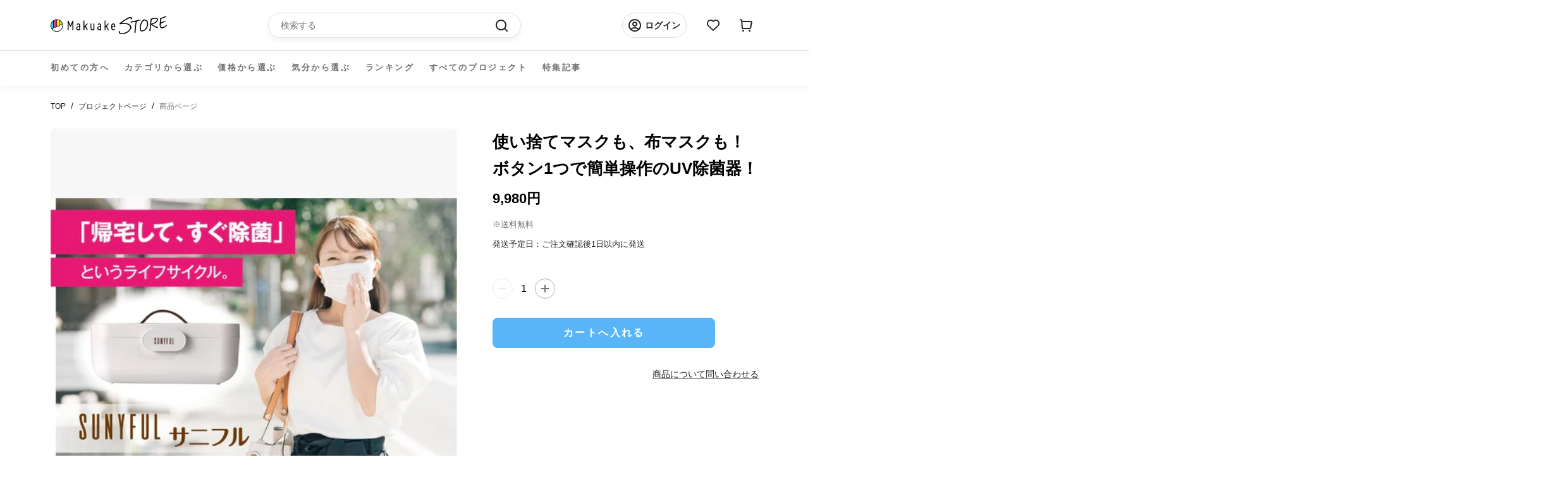

--- FILE ---
content_type: application/javascript; charset=utf-8
request_url: https://searchanise-ef84.kxcdn.com/preload_data.7s4D3Y9Q5k.js
body_size: 16965
content:
window.Searchanise.preloadedSuggestions=['バッグ ショルダー','長財布　最小','キャンプ　アウトドア','長財布　コンパクト','モバイル バッテリー','電動　自転車','レザー　ジャケット','財布　皮','コンパクト 財布','財布　薄い','リュック　ビジネス','財布　最小','ブラ 下着','財布 小さい','バイク 自転車','車 グッズ','ボディ　バッグ','サングラス　偏光','車 コーティング','ライト　led','スマホ　財布','ショルダー　バッグ','カバン　バッグ','傘 折りたたみ','コーティング 車','車　洗車','マスク　日本製','財布 小さい 長財布','アウトドア　火','時計　日本製','キーケース　財布','ガジェット　pc','旅行　バッグ','レザー　バッグ','tidy　財布','収納　ケース','ストラップ　スマホ','ワイヤレス イヤホン','小さい 財布','電動　バイク','テント アウトドア','リュック　防水','シャンプー　トリートメント','スマート　時計','ファッション　衣類','ビジネス　バック','薄　財布','ストレッチ　パンツ','スマホ　充電','ペット　犬','空気入れ　電動','スマホ ポーチ','ライト　アウトドア','エアロゲル　ジャケット','バッグ　ビジネス','スマホ　ケース','マットレス シングル','左利き　財布','apple watch','ノート pc','バッグ リュック','ミニマリスト　財布','ミニ　財布','乾燥機 小型','フライパン　鉄','スーツケース　v','ショルダー　軽量','ブランケット アウトドア','アウトドア 焚き火','リュック　ショルダー','キャリー　バッグ','革　ジャケット','腕時計 機械','寝袋 シュラフ','薄い　財布','サコッシュ　バッグ','ショルダーバッグ　革','キーボード bluetooth','イヤホン　bluetooth','充電 ケーブル','シャワー　ナノバブル','サイフ　スリム','折りたたみ 自転車','コーヒー　急須','ネックレス 磁器','長財布 薄い','ウエスト バッグ','包丁　研ぎ','時計　機械式','日傘　折り畳み','iphone 充電器','カバン　革','革 バッグ','ウォレット　コンパクト','ドライブレコーダー　バイク','アウトドア バック','led ライト','メンズ ファッション','デニム　日本製','靴　ビジネス','アクセサリー　ファッション','財布　コンパクト','テーブル キャンプ','ジャケット　撥水','ゴルフ　距離','タオル　吸水','ペット　バッグ','おりたたみ 傘','style artist','ハンガー　５秒','帽子　キャップ','特定小型 原付','さいふ　鍵','財布　カード','洗車　車','保冷 バッグ','チタン　箸','真空 保存','充電　バッテリー','携帯　ホルダー','ナイフ　日本製','本革　バッグ','usb-c ケーブル','ワイヤレス　充電','so モバイルバッテリー','コンパクト　長財布','スマートウォッチ　カメラ','モニター　ディスプレイ','磁気　ネックレス','高圧　洗車','折り畳み　傘','二つ折り 財布','白 tシャツ','ベルト　調整','空気清浄機 小型','ゴルフ　パター','pc ケース','カード　ミニマリスト','ヒツジのいらない枕　至極','マスク フィルター','アウトドア　キャンプ','モバイルバッテリー　電池','折りたたみ傘 自動','靴　アウトドア','タブレット　スタンド','コインケース　小さい','椅子 チェア','アンベル　傘','下着　男性','エコバッグ　伸縮','折りたたみ ベッド','腰　サポート','ファッション レディース','財布 小銭','カップ麺クッカー mamoru-men','ナノバブル　アダプタ','充電ケーブル マグネット','ポケット バッグ','枕　日本製','il modo','シャワーヘッド　ナノバブル','キャンプ 火','ライト　灯','魔法瓶　ブランケット','クッション 車','モモンガ　寝袋','真空　容器','カード　小銭　札','クーラーボックス　冷蔵','ランタン　led','バックパック　整理','財布　二つ折り','ビジネス　リュック','ジュエリー リング','アルコール ストーブ','防寒 手袋','ガジェット　ポーチ','カシミヤ ネックウォーマー','防水　シューズ','ハンディ　ファン','ストーブ　キャンプ','キッチン　家電','パソコン　スタンド','uv カット','キーホルダー フック','ガラス コーティング','洗濯機　小型','マグネット ケーブル','鉄　フライパン','レインコート　自転車','バイク　グッズ','e bike','メンズ パンツ　下着','トートバッグ　革','足 サポーター','バイク　ドライブレコーダー','サングラス　眼鏡','着る　バッグ','キャップ　帽子','充電器　モバイル','バッテリー 車','foot almond','スマホ スタンド','iphone ケース','ナノバブル 洗濯','高圧洗浄　電源不要','サウナ ととのう','米　保管','pc モニター','アウトドア キャンプ　チェア','テント　車','サンシェード 車','カードケース　キーケース','ケーブル　マグネット','ゴルフ　クラブ','ノートパソコン　スタンド','サングラス　偏光　調光','革　財布','晴雨兼用　傘','電動 コーヒー','まくら　無重力','ポーチ　ケーブル','バック　革','il modo air','3d プリンター','ドライバー　電動','財布　鍵','スマホホルダー　車','antou ボールペン','インソール　スポーツ','usb ケーブル','シャワーヘッド用 スーパーナノバブルアダプター','靴　ひも','makuake store','ヘルメット　自転車','クッション　椅子','the book','apple watchバンド','il mode','名刺入れ　薄い','パソコン　バッグ','自転車　ライト','nmn サプリ','quick pack','焚き火台　軽量','スマホ ホルダー','洗濯　干す','サコッシュ 財布','スマホ　リング','偏光 調光 サングラス','pc　バッグ','チタン ボトル','旅行　便利','カメラ　ケース','スマホ　ショルダー','コーヒー 電動','掃除機　ロボット','smart grip','トラベル　バッグ','ベルト　腰','トレーニング 足','タンブラー　炭酸','冬 あったか','ふとん　乾燥機','靴下　5本指','最小　長財布','防犯　カメラ','サイフ スリムウォレット','真空保存　容器お米','扇風機　コンパクト','財布　本革','fire beast','スニーカー　ホワイト','シート 車','バック　収納','傘　自動開閉','折りたたみ傘　軽量','ポータブル　電源','パンツ　メンズ','カバン　防水','骨伝導 ワイヤレスイヤホン','枕　首','ネックレス　シルバー','食器 洗','爪切り　足','バッグ ショルダーバッグ','アップルポット ミニ土鍋','財布　ミニ','生ゴミ 処理','財布　革','小型長財布 クラッチーノ','時計　女性','携帯　ストラップ　','バッグ　トート','財布 がま口','コート　メンズ','小銭入れ　レザー','ダイエット　運動','長財布　大容量','旅行　収納','革 カード','キーケース　ウォレット','スマホ ストラップ','防水 バッグ','マウス bluetooth','me wallet','ナイフ キャンプ','キーホルダー　革','マイクロバブル　洗濯','トートバッグ　帆布','文具　ペン','空気清浄機 携帯','コードレス クリーナー','インテリア　収納','リング　ネックレス','ロボット　掃除機','スピーカー バッテリー','cofo chair','撥水　スプレー','電動自転車 本体','鍋　日本製','本革　財布','防寒　ウェア','電動キックボード　免許不要','スニーカー　メンズ','姿勢 クッション','ブラックフォーマル 服','超ロング トイレットペーパー6倍巻き','led ランタン','ケーブル　usb','フロス　ハンドル','キーケース　小さい','ペット 猫','財布　ミニマリスト','さっと　財布','折りたたみ傘　大きめ','アイ　マスク','電動アシスト　自転車','財布　薄い　レザー','シューズ　防水','収納 圧縮','ノート カバー','冷蔵庫　コンパクト','収納　ボックス','ガジェット　バッグ','下着 パンツ','ツール ペン','リング　スマホ','usb　マグネット','食器 日本製','ボディバッグ 日本','バッグ 3way','おろし金 突起','アイロン　スチーム','寝具　日本製','ボールペン　芯','土鍋　炊飯','保冷剤　ステンレス','手袋 バイク','シャツ　黒','シューズ　メンズ','ロールシュライファー2 クルーズ','スマホ　カメラ','サーキュレーター　キャンプ','トートバッグ　軽量','自転車 サドル','スタンド　タブレット','真空保存　容器','圧縮 旅行','ボイスレコーダー ペン','cdプレーヤー bluetooth5','ipad ケース','デニム　パンツ','毛布 ブランケット','扇風機 コードレス','switch bot','nmn15000 x 1袋','空気入れ　電動　自転車','コット　アウトドア','ジャケット　ビジネス','革 サイフ','マットレス　セミダブル','革ジャン　馬','キャンプ　テーブル','ビジネス　トート','パスケース キーケース','バッグ　旅行','ソファ　ベッド','着物　和装','着圧　ソックス','サポーター 足','電気　ヒーター','genki dock','シリコン　保存','ミニマル　財布','アウトドア チェア','フォーマル 服','アップルウォッチ バンド','ディッシュ型 焚き火台','インナー　メンズ','箸　チタン','水筒　チタン','ガジェット　スマホ','焙煎 コーヒー','洗濯機　ウルトラファインバブル','モバイル バッテリー　軽量','防水　ジャケット','懐中 電灯','ミニ財布 薄','軽量 コンパクト','小型 乾燥機','チョコレート　明治','ファン　ポータブル','卓上 レンジフード','yo yo','三つ折り 財布','normal life フェイクソックス','マッサージ 足','着る　毛布','iphone 充電','財布　スリム','折り畳み傘　逆','スマートフォン　リング','帽子　ハット','ヒーター　ジャケット','アウトドア　テーブル','エアロゲル　布団','magsafe 充電器','自転車　鍵','スマホケース　本革','switch用 多機能ドック','長財布 小さい','ショルダー　スマホ','食品　肉','リュック　2段','新進工房　バッグ','冷感　ブランケット','万年筆　本体','運動　室内','米　保存','ステンレス　アウトドア','極小　財布','長財布 革','ペンケース　革','cd bluetooth','圧縮　袋','ファインバブル　洗濯機','air seat','着る 多機能','トランスモティーフ　リング','ベッド　コンパクト','栃木レザー　財布','兼子　ストレッチ','アウトドア　キャンプ　テーブル','掃除機　水','猫 自動','株式会社 太陽','撥水　車','最小　財布','アロマディフューザー　車','ハンドル カバー','サッと取り出しクシャッとしまう エコバッグ pebble','スマートフォン ポーチ','鹿　革','カードケース　大容量','キャンプ　アウトドア　火','携帯 充電','椅子　アウトドア','防災　リュック','スリング バッグ','家電 多機能','air tag','ドライブレコーダー 自転車','電動　自転車電動バイク','ゴルフ　距離計','財布　カード大容量','インテリア　時計','ipad mini','小銭 仕分け','パール　ネックレス','軽量　リュック','財布 長財布','tシャツ　長袖','カメラ　アクセサリー','イス　軽量','スマホポーチ travine','the emo','マイクロ　バブル','ほうじ茶 和紅茶30g賞味期限','枕　ヒツジ','クムコ 8重織ガーゼ ネックウォーマー（ボタン付き','健康　足','アクセサリー　宝石','撥水　シャツ','高圧洗浄　バケツ','トートバッグ　容量','照明　led','cdプレーヤー bluetooth','タイヤ　チェーン','寝袋　防災','防水 スニーカー','時計　ベルト','自動開閉 傘','アウトドア 水','アクセサリー　リング','工具　セット','イヤホン　#骨伝導','actio手帳 デジナーレ','除菌　歯ブラシ','調理 容器','包丁　セラミック','バッグ 大容量','クラウドファンディング makuake','ポータブル電源 リン酸','鉄 鍋','軽量　バッグ　','マット キャンプ','蓄光 キーホルダー','洗車　洗剤','保冷　保温','鍋　アウトドア','プラス ポケット','目　温め','手ぶら　ジャケット','日本製　バッグ','キャリーワゴン　電動','1人 テント','バッテリー スマホ','電熱 ベスト','ソーラー　ライト','膝 サポーター','老眼鏡　栞','mix パンツ','ストレッチ　足','鞄　レザー','l字ファスナー　財布','本革　日本製','熊野筆 ボディブラシ','ドリンクホルダー　車','il modo zip','バブル　洗濯','ドライヤー　スタンド','ルフト ジャンプスターター','皮革　バッグ','キッチン　レンジ','ジュエリー　ピアス','財布　バッグ','トラベル リュックサック','晴雨兼用 折りたたみ傘','鍵　財布','包丁　砥ぐ','炊飯器 電子レンジ','薪ストーブ　テント','帽子　遮熱','cosmo down','moft z','ca do','ガーゼケット シングル　','カラビナ ポーチ','車載　ホルダー','仔犬印 給食缶ミニ','ブランケット　加重','star wars','アクセサリー　ネックレス','シルク　ファッション','オフィス　椅子','クロコダイル 財布','coswheel mirai','電熱 ブランケット','3way バッグ','文字起こし機能 を搭載した','パジャマル 上下セット','ジャケット　レザー','ペーパー　ホルダー','魔法瓶ブランケット lugh','レンジ ご飯','ドラゴンホース　タープ','id ケース','布団　夏','寝袋　ふとん','ランドセル　鍵','paper jacket','小銭入れ　財布','トイレ　防災','偏光 サングラス','air pods','メンズ 下着','シャンプー 髪','ナノバブル ウォッシュ','スマートキー　ケース','チェア　折りたたみ','rainy75 pro','ストラップ　日本製','包丁 魚','財布　大容量','靴下　着圧','かかと 角質','リュック　軽量','ギター　コード表　×','翻訳 イヤホン','kinjo japan','アウトドア 焚き火台','財布　左利き','自転車　電動','コート　レディース','折りたたみ　収納','メガネ　曇り止め','ギア イタリア','冷感　作業','キャッシュレス　財布','モバイルバッテリー　マグネット','ナノバブル発生 散水用アダプター','腕時計　ベルト','スチーム アイロン','お気に入りのcdがインテリアに、ジャケットアートを愉しむcdプレーヤー　cp1','防災　バッテリー','雨　靴','特定小型原動機付自転車 evバイク','the hammam','アイ　ケア','マスク　シルク','軽量 ダウン','姿勢　ベルト','apple pencil','　ドリンク　収納','購入　履歴','手袋 宇宙','power packer','バッグ a4','コーヒー ミル','コーヒーミル　電動','財布　レザー','カーゴ　パンツ','チタン　まな板','虫 よけ','クッション ソファ','ゴミ箱 トラッシュボックス','moft キャリーケース','財布　最小　長財布','ドリンク バッグ','暖かい 寝袋','アウトドア　収納','ビジネスバッグ　大容量','長財布 tidy','財布　スマホ','タンブラー　保温','ストーブ　ファン','角質　タオル','dry lock','j fit','掛け布団　宇宙素材','雪駄　サンダル','ダマスカス　包丁','排水口の詰まり汚れ防止 huroyama-フロヤマ','土鍋　炊飯　レンジ','超音波 食洗機','防災　充電','おりたたみ マット','クラシカルステレオラジカセ ty-2111','日傘 軽量','撥水　バッグ','カミフ シャツ バンドカラー','スイーツ 菓子','プレスンシール　カッター','sekkei s-sling','車　コーティング剤','g-zero coil','スーツケース　電動','財布　日本製','米　保存容器','服 メンズ','デスク　整理','空気清浄機能搭載 3dサーキュレーター','pc　リュック','ソックス　圧','タープ　煙突','白 シャツ','厚別　焼き鳥','ボトル チタン','ワイン　赤','５秒ハンガー ボトム用','leaf tea cup','布団乾燥機　先行販売　','キャリーケース　電動','ポケット　ジャケット','bt-20wingman 3in1充電器','栃木レザー　キーホルダー','ジャンプスターター 12v','キーボード bluetooth 日本語','coswheel 電動バイクt20','猫トイレ 自動','歯ブラシ 除菌','トラベル　ポーチ','3in1 充電器','ひざ サポーター','保温 バッグ','ポンチョ　撥水','もとしげ おろし器','スマートフォン スタンド','テーブル ミニ','カミフ シャツ','サウナ　タオル','車　シート','ai note','ドライヤー 犬','小さな　長財布','ホットプレート 多機能','加湿器　除菌','magsafe モバイルバッテリー','靴　サイズ','ディスプレイ　オーディオ','足 トレーニング','椅子　クッション','シルク マスク','足裏　サポーター','指輪　リング','アイロン スチームアイロン','保温　加温','リュック　旅行','服　収納','食器　セット','焼肉 利休','サコッシュ　メンズ','炊飯器　糖質','保温　タンブラー','水切り　ラック','椅子　仕事','エコバッグ　保冷','ウイスキー　スモーク','anlan リリースブラシ','体重計　アプリ連動','肩こり 首コリ','クローゼット　収納','ランニング　靴下','足 姿勢','財布　スキミング','ゴミ 処理機','ブラック フォーマル','ipad 2台持ち','健康　機器','バブル　シャワー','スマホ　カード','首　枕','手帳　メモ帳','マグネット　充電','冷却　ファン','焼肉 グリル','ｓ帯　兼子','ipad pro','paperjacket flex','首　マッサージ','充電　携帯','ウォレット　カード','motion grip','バイク ディスプレイ','サングラス　調光','cam.g mini ポータブル 一酸化炭素警報','宇宙で使う素材 エアロゲル採用','バッグ　拡張','キャンプ　鋳鉄','カミソリ　替刃','財布 収納','サーキュレーター　温風暖房','圧縮　ポーチ','nmn15000 x','財布　薄','スマホ　グリップ','フライパン　ステンレス','ヘアケア　家電','フライパン　ih','ウエスト　ポーチ','着圧　靴下','犬 散歩','財布　革　コンパクト','鍋　フライパン','ホルダー　バッグ','掛け布団　冬','日本酒　冷蔵','真空 保存容器','保冷剤　チタン','arc pulse','革靴　メンズ　','ベッド　アウトドア','モモンガ ２way','自動車　コーティング','着物　和服','物干し　部屋','スター　ウォーズ','眼鏡 ケース','長財布　コンパクト　片手','ボディ ブラシ','軽量 食器','薄い 布団','便利グッズ　ガジェット','株式会社ｍｉｘ　sale','ペットボトル　クーラー','led 日本製','多機能　バッグ','gr on','スマホ　車','足首　サポーター','czur shine','アウトドア　キャンプ　ダウン','懐中電灯 usb-c','お財布 コンパクト財布','肉 取り寄せ','低温　調理','type c','防寒　ジャケット','財布 グリーン','車　充電','斧 薪割り','パンツ　デニム','通勤　バッグ','アウトドア ソーラー','バッグ　pc','買い物　バック','姿勢補正ベルト ｋｉｗｏｔｕｋｅ','熊野筆 洗顔ブラシ1本','財布 栃木レザー','伝導 スピーカー','旅行　圧縮','日本製　#アウトドア','カバー 革','自転車 折り アシスト','車 サンシェード','独占開発】宇宙で使う素材 エアロゲル採用！薄くて暖かい-196℃”超断熱”寝袋','スーツ　防水','足 スポーツ','手首　サポーター','手袋　スマホ','ソーラー　バッテリー','爪切り　ニッパー','まな板　チタン','ドライヤーハウスdrybo plus','スリム　財布','電池　充電','加古川　洗車','ネックレス　メンズ','アップルポット ミニ土鍋 14cm','レインコート　犬','バックパック 軽い','アルミ　キャンプ','薄型　財布','バブル 蛇口','眼鏡　ポーチ','懐中電灯　チタン','メガネ カメラ','バッグ　レディース','ハンモック　猫','フェアリーノヴァ掛け布団 シングル','マネークリップ　小銭','冷却ペットボトルカバー　500ml用','ファン 扇風機','バックパック　ホルダー','パンツ　革命','ペン　リフィル','usb-c 電源アダプタ','ナイフ　肉','医療用 着圧','テント　コット','airpods pro','スポーツ　インナー','キャリー　リュック','リング　指輪','水素水 h','寝具　冬','ビジネス　シューズ','マットレス　ダブル','チェア　首','空気入れ　自転車','カメラ　バック','枕　音','電源　タップ','メンズ　パンツ','ミニマリスト　バッグ','nintendo switch','コンロ　アウトドア','キルギス　蜂蜜','リュック　革','ステンレス　レンジ','シリコン 蓋','ミニ財布 キャッシュレス','マグカップ　保温','バッグ　多機能','自転車　ロック','着物　着付け','zen 3dシルクマスク','靴下　消臭','スマホ　レンズ','スマホ　マグネット','はじく水 超撥水','the micro','green impact','iphone ペアリング 2台','高圧　ノズル','magsafe 充電 リング','souyi 土鍋炊飯器','to go','korin design','ゴルフ　練習','rainy75 lite','アロマ ガラス','長財布 最小級','アウター エアロゲル','ジム　トレーニング','クロコダイル皮 横1枚取り','骨伝導イヤホンopen ear','リュック　キャリー','バスマット　体重','レンズ スマホ','ブランケット　夏','ストール カシミヤ','明治 チョコ','録音機能付き ペン型ボイスレコーダー','＃財布　＃日本製','ならまき めっちゃ薄い腹巻き','yu s','アウトドア　薪','冷蔵庫　バッテリー','キャンプ　アウトドア　料理','24時間　時計','収納 木','ポーチ　ガジェット','shinobi e-bike','pest shield','レンズ　カメラ','解凍 プレート','センサー ライト','generation pro','米　冷蔵庫','ディスプレイ　pc','目　マッサージ','iphone　カメラ','リュック ビジネスリュック','がまぐち 長財布','スマホリング　magsafe','アシスト　自転車','自立　バッグ','スーツケース　伸縮','着物　バッグ','黒　ブラック','折り畳み　収納','電動 原付','クーラーボックス 冷蔵庫','mini pupper','自動開閉の折りたたみ傘 ベリカル','衣類　収納','カッター　チタン','magsafe モバイル','タオル 吸水速乾','運動習慣を応援 体幹トレーニング','スピーカー　持ち運び','シェード　車','電動空気入れ　自動車','車載　スマホ　ホルダー','ストール　夏','ボールペン ミニ','サメ革 shark','昇降 デスク','冷感 布団','日傘　男性','コンセント　充電','satto l','癒し 健康グッズ','ドライブレコーダー　４k','お財布　ヌメ','財布 ポーチ','バッグ　スマホ','ステンレス　電子レンジ','ケース　カード','革　手入れ','財布　カード　縦','bright diy','コンビニ エコバッグ','カー用品　コーティング','ボディバッグ 日本製','充電 アダプタ','急須　コーヒー','インテリア 収納 便利','クリーナー　布','cube アルゴキューブ','洗車　タオル','消臭 トイレ','moft x スマホスタンド','水圧 洗浄','スキミング　財布','ゴルフ ティー','サポーター 足首','掃除機 空気入れ','生ゴミ 乾燥','スマホスタンド タブレット','お弁当箱 ランチボックス','純水　洗車','吸水　タオル','お湯 ストーブ','ev バイク','車 掃除機','足　暖','土鍋　ご飯','いす　あぐら','ポータブル 一酸化炭素警報','布団　寝袋','pro pen','舌　クリーナー','肩こり　ネックレス','henson al13','バランス　チェア','vr ゴーグル','お米 保存','ボードゲーム　テーブル','調光　サングラス','缶ビール　オープナー','折り畳み 自転車','特定小型 バイク','氷 メーカー','ショルダー　バッグ革','帽子 折り畳み','カーナビ　スマホ','diversity holder','バッグ　フック','極小　長財布','アウトドア　ファッション','トレーニング ジムマシンを','電動 空気入れ','3本指 ソックス','レーザー 彫刻','スマホ　カバー','日除け　自動車','服 ポケット','電動キックボードcoswheel mirai','電動　キックボード','アウトドア　いす','車 ドリンクホルダー','スマートキー　財布','名刺　革','猫 爪','ウエストポーチ　革','機械式時計　日本製','コイン miniサイフ','タンブラー　ミキサー','メモ　カバー','slide thumb','スニーカー 革','エアポンプ　多機能','ソックス　スポーツ','smash bag2','iphone バンド','超音波　洗浄','軽量 イス','makuake shop','折り畳み　傘 日傘','core squeeze','家電 料理','コーティング　スマホ','エアロゲル　掛け布団','車 マットレス','ブラシ　シャンプー','骨盤　矯正','モバイルバッテリー スマホ','角質　手袋','ガラス　ボトル','tao m20クロスバッグ','レザー　財布','パンツ　ストレッチ','水筒　コーヒー','タブレット　ホルダー','歯ブラシ　ブラック','影が伸びる傘 kage','ボードゲーム　環境','ペット　器','犬　トイレ','着る　荷物','c-rest pillow','スリッパ 静音','料理　道具','apple pot','レザー　キット','机　デスク','レディース 下着','コンフォートゾナー 詰替え','ミルク　泡','折りたたみ　傘','腕時計　メテオライト','文房具　ノート','皮　衣類','防犯　リュック','手洗い　洗濯','点と線　長財布','ゴミ 処理','mirai t','服　女性','電動キックボード　公道','ドラレコ ナビ','リュック　ポーチ','バッグ パソコン','m fire','バッテリー　pd','アルコール　コンロ','ご飯　土鍋','耳かき be bird','ミル コーヒー','健康　靴','リュック　大容量','ショルダーバッグ a4','ドラレコ　ai','革ジャン　ジャケット','バッグ way','浄水　ボトル','マスク　ile','シェーバー　替刃','録音　文字起こし','w1 pro u20 バッテリー','sin on','litzero 2 mint','猫　爪切り','薄い 長財布','korin design flexpack pro','車中泊 キット','乾燥機　小さな','ビジネス 2way','litheli w1 pro','洗剤 ドライクリーニング','大人　バッグ','おりたたみ　日傘','ジャケット　パンツ','足 アーチ','抱っこ　バッグ','和服　着物','アウトドア　撥水','シャワーヘッド バブル','靴下 ライフ','tidy mini','車 テーブル','折りたたみ　椅子','t-board free','カーペット 水洗い','キャンプ　マット','protein pocket','コンテナ　収納','queen of wonderland','伸縮　デニム','女性　下着','キャンプ　ライト','自転車　クッション','キャンプ　テント','衣類 乾燥','ハンガー　洗濯','キャンプ　バッグ','ライト　水','栞 老眼鏡','アウトドア　ウェア','nikke axio pro','サングラス　音楽','保冷剤　24時間','quick packシリーズ','ネックレス　エイジング','日本酒　保冷','『クリッパ』 クリップ型 センサーライト ソーラーライト 防水 ol-336b','宝石　アクセサリー','サイズ　パンツ　夏','議事録　ボイスレコーダー','データ usb','財布　col','足裏　アーチ','toe spacer','洗面台　排水','エスプレッソ が 淹れ','gixie clock','マクアケ　ランキング','バイク　モニター','テント　シェルター','virus bomber','サウナ タオルサウナハット','懐中 電灯 makuake','毛布 アウトドア','加湿器　空気清浄','財布 キャッシュレス','歯ブラシ　電気','チタン　タンブラー','hyperjuice 245w','スマホ ベルト','バッグ コンパクト','車　クッション','翻訳　文字起こし','マグネット　デスク','haylou watch','カーボン 傘','災害時　水','腕時計　ダイバー','傘　ホルダー','スーツ　収納','長財布 カード','長財布　小','air bangle','キャンプ　水','がまぐち 財布','バック　保冷','クイック　バッグ','ゴミ 箱','tシャツ　生地','空調　ベスト','お財布　ポシェット','猫　トイレ　自動','除菌　充電','足裏アーチをサポート！重心・姿勢も整う足裏着圧タイツ pigaone〔ピガワン〕','歯　電動','マウス 折り','マスク 夏','紙袋 レザー','宇宙服　布団','大容量　リュック','整理整頓革財布 tidy','リュック　整理','卓上　扇風機','磁気　ブラ','出張　バッグ','つなぎ　服','スマホ コーティング','コアルー ストラップ','紙　バッグ','財布　メンズ','sio nozzle 洗濯機用','ダウン　キャンプ','クーラー　首','スマホホルダー　バイク','uv 接触冷感','傘　カーボン','焚火台 en','生ゴミ 乾燥機','折り畳み傘　軽い','ピアス　ステンレス','防水 リュック','保温 保冷','財布 カバン','マスク 冷感','氷 酒','老眼鏡　サングラス','ワイパー　車','姿勢 バンド','バッグ　レザー','ベスト　メンズ','薪割り クサビ','zero stretch','革　ショルダー','シート クーラー','レーザー　距離計','車　デスク','タイヤ　雪道','オーバーグラス　運転','ヒーター コンセントからの','拡張するスリングバッグ sekkei','switch ドック','カラビナ キーホルダー','キャンプ　ランタン','革　小物','ルーメナー バッテリー','ワンタッチ　傘','レーザー　機','bug guard','スプーン　アイス','テレビ　壁掛け','ネコ　自動','手品　財布','キャンプ 炊飯','キャンプ　収納','ミニマル バッグ','仕事　効率化','aka so','chat gpt','反射　夜','釣り メジャー','モバイルバッテリー so','サウナ バッグ','毛布　重い','炊飯　や','キッチン　水切り','ベビー　シート','ティー　ポット','おひつ　土鍋','surutto フライパン','水素水 高濃度','長財布　最小　メンズ','ナイロン バッグ','コーヒーミル　手動','バッグ　軽い','掛け布団 極暖','鼻 ブラシ','ストレッチ　エクササイズ','財布　防水','taxus knives','oltas ピュアカシミヤネックウォーマー','マフラー　カシミヤ','バッグ　ポケット','satto pro','フォーマル ワンピース','ヒーター　洗面所','スチームアイロン steamer','2 in 1 パターンで','カシミヤ シルク','ライト ledライト','needle to leaf','ジンバル カメラ','財布　tidy','ふとん　乾燥','虫よけ　音','ボックス バスケット','エコバッグ　財布','骨伝導　bluetooth イヤホン','がま口　財布','チタンで仕上げたコンパクト舌クリーナー 11cm','扇風機　エアコン','革バッグ ショルダー','ミラー　車','巾着　バッグ','点と線　財布','ステンレス　フライパン','controll pro','ミニマム　財布','名刺　thumb','gyakusolｘjournal standard','パター　ゴルフ','actio手帳　4月','den do','ipad サコッシュ','the perfect','折りたたみ傘　自動開閉','財布　クロコダイル','パパバッグ だっこモデル','インソール　土踏まず','ミニマリスト ウォレット','モバイル バッテリー so','メスティン　鉄板','財布 薄い 小さい','be cool','自動車 シート','apple watch バンド','パンプス　幅広','ボールペン c','ファイル　マグネット','haylou solar pro','防寒　コート','車　カバー','スタンド無 鼻毛カッター','革ジャンの王様 b-3フライトジャケット','作務衣上下セット ネイビー','ナノバブル　シャワー','パール　ピアス','日傘 折りたたみ','雪　靴','小さな 財布','スマホ　バッグ','キャンプ 料理','タイヤ 空気入れ 電動','musashi velo cs01','肩こり改善 首コリ','スマホ 革','老眼鏡　女性','排水口　洗面台','原付　電動','手　モデル','waneco talk','バッグ　イン　バッグ','折らない　財布','イヤホン　マイク','蓄光キーホルダー 第２弾','傘　折りたたみ自動開閉','お風呂　泡','w pro','グラス　割れない','スリングバッグ lサイズ','トイレ　猫','寝具　夏','peta came','極薄 財布','ピカジリー ポインテッド4','ウォレット　マジック','デスク 収納','ケーブル　充電','ボトル　ジム','光 ランタン','バッグ ショルダーベルトを','財布 キー','腹筋運動 ems腹筋ベルト 腰部、腹部のトレーニングもこれひとつで！','金属　財布','フライパン　蓋','電動アシスト　折りたたみ','買い物 袋','バブル　農薬除去','傘 折り畳み','軽い　バッグ','コーティング　撥水','アルミ無水調理鍋 pod','仕分け　財布','shinobi 車中泊','インナー　レディース','自転車　空気入れ','車 収納','チョコレート て','革　かばん','小物　ポーチ','バッグ 日本製','dragon horse','ナイフ　セット','ai　マウス','絵簡単　靴','暖房　コンパクト','体 洗う','アルコール ボトル','アウトドア　コーヒー','アウトドア　ツール','防災　車','焼肉　煙','車 usb','2段　リュック','鯖江　調光サングラス','tsunagu bag','リュック　トート','防犯カメラ　4g','cbd vape','家計　仕分','シャツ　白','コンパク　財布','ハサミ ナイフ','ソロキャンプ用 五徳','ガーデニング　アウトドア','日本酒 グラス','ケーブル　収納','me wallet mini','フェイクソックス 3足set','アウトドア　椅子','傘 収納','litheli 2 pro','革　アウトドア','車 スマホ','ナノバブル シャワーヘッド','ポケット　ツール','犬　ブラシ','小さい　バッグ','収納　車','アウトドア　マット','折り畳み傘　濡れない','車　バッテリー','肉　フード','うごける寝袋 の登場','キャンプ　チェア','fire pot','コルセット 腰痛サポーター','ジュエリー　ダイヤ','電子レンジで　ご飯','ノートパソコン バッグ','usb　充電ケーブル','シルク　枕カバー','卓上 電気','バイク　バック','整理整頓 収納','メガネ　ケース','土鍋　おすすめ','布団　セミダブル','バッグ マチ','軽量　バッグ　皮','自動開閉　折りたたみ傘','バッグ ショルダー 革','ヒップシート　ショルダー','プラグインヒーター cozypod','cozy pod','おひつ 1合','傘　ショルダー','マスク ケース','カンガプーチ スリングバッグ','純チタン ネックレス','防犯　バッグ','ベルト　ショルダーバッグ','1秒　財布','fire beast3','rog ally','車　傘','タイプc ケーブル','or mouse','ac アダプタ','nikke axio','珈琲　急須','財布 ショルダー','ベスト　アウトドア','取っ手がついた土鍋ごはん おまぐはん','洗顔　男','お守り　守護','サンダル　軽い','リュック 脱着','歩く　楽','財布　ピンク','工具　ペン','背中 クッション','ジャーナルスタンダード　傘','シート クーラーを','リュック 上下','クリーナー　電動','バッグ 軽量','バックパック　取り出しやすい','キャンプ　ギア','財布　小型','収納 バッグ','アウトドア　ライト','靴　消臭','栃木レザー 長財布','iron　stove','財布　レディース','フライパン　鉄　軽い','カー　用品','座椅子 整体','キッチン　掃除','クリップ型 センサーライト','mosout dual sonic','カード　長財布','暖房　冷風扇','ipad スタンド','傘　手ぶら','tick time','財布　三つ折り','文具　メモ帳','ペット　トイレ','傘　車','スマホ バンド','機械式　腕時計','カー　シート','充電　ワイヤレス','小型 財布','バッグ メンズバッグ','スマホ　スタンド　車','純金　お守り','リング　25号','火　台','レザージャケット 馬革','防水　は','レイン　靴','手帳　カバー','a-2 レザージャケット','防水　スプレー','小型　カメラ','大きいサイズ　服','金　御守り','足裏着圧タイツ pigaone','アウトドア　焚火','プラスチック 植物育成用ledライト','レザー　リュック','財布 one','enduranceed　ビジネスリュック','キーケース　カラビナ','洗顔　ブラシ','軽い　カバン','多機能マルチツール claw','足 サポート','物干し 収納','靴　日本製','包丁　ダマスカス','傘 逆','骨伝導 イヤホン','iforway t-rex','ノート　マグネット','l字 財布','ストーブ　コンパクト','車内　収納','骨盤　ベルト','瞬間調光サングラス eshades','my little engineer','革　手袋','リュック　2層','パスポート　財布','ブランケット　魔法瓶　','カレー　スパイス','靴 防水','mag stand','リュック　ポケット','コンパクト ホットプレート','セラミック　包丁','デスク　折りたたみ','iwano 感動おひつ','インテリア　手作り','涼しい　扇風機','ペグハンマー キャンプ','ご飯　炊く','エコバッグ 自立','tidy2.0　財布','大人　革袋','手袋 電熱','ドライブ サングラス','プレート　ステンレス','鞄　革','猫　トイレ','本　財布','il 財布','工具　バイク','pc　スタンド','電動　ドライバー','ガラスコーティング 車','領収書 納品書','swift horse','ユニセックス　下着','山日　登山用品','ipad mini 第5世代','レンジ　調理','冷 帽子','エア 電動','大人の　ペン','quick pack11','防水　手袋','乾燥　洋服','ジム　バッグ','洗面台　ゴミ受け','漆　器','財布　女性','手ぶら 服','美容 健康','スマホ　充電ケーブル','長財布 軽量','made in japan','猫 布団','ご自愛 首','財布　最薄','太陽光 蓄電','ランニング　ポーチ','コーヒー　フィルター','楽器　演奏','toy an','チタン　コップ','ハンドル 車','デニム　ベスト','財布 木','まな板　包丁','レディース　バッグ','ニット 手袋','車　日除','バッグ パック','財布　最小　最軽量','uvカット 身を守る夏には欠かせないラッシュパーカー「ジウム」','イタリア 財布','チタン　氷','オーガニック　シャンプー','kotowari mini3用','デニム ベルト','キャンプ　イス','ベリカル ラージ','足指　ストレッチ','パソコン　データ','包丁　研ぎ器','夏 布団','下着 メンズ','ih　調理機','和装　小物','macbook pro','the zero','電動 ブラシ','czur pro','カードケース　金属','book nook','保存容器　ステンレス','macbook air','カード 財布','スマホケース て','収納式洗濯物干し 100cmタイプ','belkroot 焚き火台','サポーター　手首','二宮五郎商店の別製ミニ財布 コバルト','コーヒー 焙煎','工具 車','真珠　ネックレス','電動 クリーナー','サウナ　時計','ニット セーター','ワイヤレス充電 ホルダー','レザー ショルダー','傘　折りたたみ　軽量','バイク ナビ','大容量 バッテリー','スピーカー　スタンド','車 テント','niz x99','ブラック　キャンプ','金　お守り','冷却　ベスト','靴　スニーカー','マスク ファン','マッサージ　頭','l　財布','pen s','長サイフ　スリム','電動バイク 折りたたみ','洗濯　干','ヒーター usb','アウトドア　便利','氷　保冷','翻訳機　イヤホン','撥水　水','ステンレス　保冷剤','ビジネスリュック　軽量','generation pro 2','革　バッグ ショルダー','ヌメ革　財布','パジャマ 上下セット','notes ノーツ','猫背 ベルト','寝袋　アウトドア','長傘 軽量','車中泊　毛布','財布　金属','薄い　小さい　財布','左手　デバイス','靴 女性','長財布 l','オープンイヤー　イヤホン','livelife ledランタン 1200ルーメン 暖色 キャンプランタン','re de','子供　食器','無重力　リュック','多機能ポータブルスキャナー shine','ねるメット l','one 財布','インソール nec','ナビ　スマホ','アーム スタンド','バスタオル　抗菌','紀州プレミアムレモンケーキ bake','防水　ショルダー','ev 自転車','チタン　フロス','革　リュック','体幹トレーニング器具 core','ｓ帯　お腹','馬革 ジャケット','coolean コードレスミニヘアアイロン','ソファー　ベッド','ストレッチ　デニム','インナー 夏','ブラウン　財布','水切り　台所','加湿器 加熱','バッグ　撥水','ライター　財布','レザー トートバッグ','電源　ポータブル','アプリ対応 探し物追跡タグ','ファスナー　鍵','アイスネッククーラー wide','木　ケース','急須　お茶','車 傷','車　腰','財布　ウォレット','タブレット　ケース','キーボード us','紙　財布','muzosa x-pac','チタン　ナイフ','真空 保存　お米','革　袋','ヘッドスパ プラスワン','ドライバー　セット','財布　ファスナー','バッグ　ハンガー','傘　ケース','車 撥水','スクーター バイク','6in1 usb-c','アウトドア　シート','スマホ スタンド マグネット','4way バッグ','マスク 不織布','su pack','生ゴミ　処理機','スッキリ 収納','verykal 傘','ipad mini 6','カップ　食器','book nota','ファッション　メンズ　','電動自転車 折りたたみ','パイソン 財布','サングラス　夜','フォーマル　洗える','筆部ホワイト 熊野筆rotunda洗顔筆','チタン　ペン','衣類 乾燥機','腹筋運動 ems腹筋ベルト 腰部、腹部のトレーニン','バッグ　メンズ','air pro','高圧洗浄　コードレス','エアー　軽量','エアコン　コンパクト','パスケース　定期','料理　調理','ブレスレット　水晶','靴　革','瞬間　調光','電気　ブランケット','デバイスが1秒で進化するスタンド moft/スター・ウォーズ日本限定エディション','カメラ バックパック','インク 万年筆','汗　臭','首 暖かい','en en','充電器　モバイルバッテリー','足 アーチをサポート','録音 ai','爪切り　猫用','サコッシュ　お金','フード 台','タンブラー　加熱','mini s','耳　温','バッグ　ノートpc','跳ね上げ式調光老眼鏡 feel','yflife airbox','天然石 リング','ゲーム　モニター','モバイルバッテリー　ノートパソコン','日本製　便利','ナイフ アウトドア','顔　男','spin wallet','coswheel mirai t','真空　スタンド','サイフ　薄い　グリーン','傘　晴雨兼用','収納　ｂｏｘ折り畳み','a-2　革','財布　紙','type-c to type-c','自転車　スマホホルダー','kleep no.15　200ml','mageasy 収納手帳','旅行 リュック','手回し ソーラー','首掛け　扇風機','女性　バッグ','コーヒー ロースター','撥水　ジャケット','火を使わないキャンドルウォーマーwarmthrow diffusa','充電ケーブル　長い','or ion','防災　テント','登山　バッグ','真空保存　米','革製品 バッグ','ステップ　運動','カードケース　スマホ','アウトドア　キャンプ 焚火','洗車　スポンジ','ウイスキー　グラス','物干し　折りたたみ','スマホ 防水','スーパーナノバブルフロッサー 口腔洗浄器','フォーク　ナイフ','革　コート','燻製　お酒','グラス　耐熱','マスク 立体','backpack n01','車　空気','バッグ　ボディ','傘　折りたたみ 丈夫','シール　粘着','キャンプ　シート','夜間運転　サングラス','パソコン　ケース','レザー　スニーカー','長財布　日本製','40年掲載 種村国夫','子育て　バッグ','poooli l3','水　インテリア','ridge stand','収納　調節','ウール　靴下','和紙　靴下','洗える　マスク','シーツ　夏','digital for','czur shine ultra pro','washi flat','撥水　ジーンズ','ビール　泡','足 指','洗濯　バブル','relaxqほっとイヤリング 3個セット','自転車 バッグ','ボックス　キャンプ','g spray','持ち　バッグ','グラフェン 車','腰　クッション','instant disk audio-cp1','時短　収納','the balance','ナノバブル 洗濯機','財布　極小','振込 方法','機内　バック','マルチツール　キャンプ','メガネ　ホルダー','大容量　バッグ','物干し　ラック','t pro','防水 撥水','オフィス デスク','無敵　ｔシャツ','カード　たくさん','和装　着物','財布　一枚革','アコーディオン ブラックzip','空気伝導　イヤホン','データ　バックアップ','伸縮　エコバッグ','防水　財布','カラビナ　リール','トートバッグ ビジネス','iwano 一発解凍プレート','電動キックボード mantis10','マイク　マスク','保存　真空','本革　靴','チェア アウトドア','洗濯機につけるだけで洗浄力up aimy','折りたたみ傘 led','肉 調味','木　家具','フロントガラス　撥水','シャツ　半袖','日本製　職人','保存容器 真空','ミニ財布　鍵','電池　タイプc','nmn 500mg','アウトドア タオル','バッグ　ホルダー','水素 酸素','オーラルケア 新口腔洗浄器','偏光 調光','ゴールド　ネックレス','桐　米びつ','カミソリ　両刃','カメラ　レンズ','l字型　爪切り','イヤホン スポーツ','着物　デニム','焼肉 消煙','リュック　ベルト','ダイエット フード','一枚革　財布','冬用　アウター','air warmer','二次燃焼　焚火','nintendo switch対応ドック','皿 セット','アウトドア　キャンプ　水','５面　ヒーター','馬　茶芯','髪　白髪','海外旅行 バッグ','トラベル　リュック','v8 エンジン','収納　インテリア','充電　同時','ポンチョ　防災','normal life','宇宙　アウター','肩 腰','有田焼 ih','収納　折り畳み','keskin mist','靴職人　ま','スマホ 落下防止','枕カバー moon','スタンド pc','空気圧　車','cofo chair premium','apple pencil ホルダー','nyanger mike','レディース インナー上下','防水　靴','２段式 多機能リュック','加湿器 暖房','鉄製　フライパン','いびきケア sleeim','キーケース　カード','ten to','財布　サコッシュ','ジム ボトル','age one','スマホ　操作','排水　カバー','筋トレ 足','木製　立つ','防水 スマホ','財布 スマート','ハンバーグ　焼き器','お風呂　スマホ','浄水　アウトドア','ポップアップ ゴミ箱','ジュエリー　ネックレス','ボディ　タオル','マット 車','羽織るだけで品良くかわいい パンチングラムのおしゃれジレ','pc スリーブ','アウトドア ナイフ','to sen','スニーカー　防水','ミル　スパイス','革　スマホ','猫　ブラシ','収納　折りたたみ','サイズ　バッグ','サイクリング　ウェア','ウール 洗濯','google pixel の防水機能','usb mini','lab studio','財布　開く','車内　ベッド','【運動&スタイルサポート】もっと楽して履ける 男性用補正インナーパンツ｜第２弾','a2 革','ハンディ　扇風機','夏　シャツ','新進工房　長財布','スマホ　タイムラプス　アクセサリー','life pocket','アウトドア用品　収納','カード入れ　小さい','帆布　バッグ','長財布　コンパクト　15','レザー 長財布','アップルウォッチ　バングル','サポート　ソックス','パンツ　レディース　下着','s jewelry','i ring','毛抜き　ピンセット','紙袋　バッグ','tidy slim','air mini','qoola pro','日傘　折り畳み　軽量','simple is','金運　財布','tシャツ　手ぶら','長財布 薄','財布　パイソン','ディスプレイ　モニター','smart c','車　ガジェット','diaplex メンズ用吸水アンダーウェア（ブラック・lサイズ）１枚','座るだけで姿勢ケア oriback','アルミ 鍋','楽　靴','カップ麺クッカー mamoru-men ｜マモルメン｜アウトドアマン｜outdoor man','傘 リュックに','作務衣　デニム','a fit','車　自動','かかと　革靴','コンパクト 多機能','コンパクト　椅子','便利グッズ　パン','不織布　マスク','no no','お風呂　椅子','recovery sleep','モバイル　電源','トランスモティーフ 猫','折りたたみ　自動','急速充電 pd対応','スマホ　冷却','夏　扇風機','英語　学習','革　トートバッグ','レンジ 炊飯','journal standard','革靴　スニーカー','カップ　自動','電車 バッグ','車　傷消し','スマホ　財布　ポーチ','plastic model','スキミング　バッグ　','トースター　ごはん','お茶 ミル','金　アクセサリー','和紙　靴','晴雨兼用 折りたたみ','収納　服','マスク 耳','女性　靴','真空パック　袋','肩こり改善 首コリ 血行改善','shin shin','録音　スマホ','黒　タオル','グリップ　スマホ','車　ベット','折りたたみ傘 丈夫','air on'];

--- FILE ---
content_type: text/javascript
request_url: https://store.makuake.com/cdn/shop/t/73/assets/fracta-wishlist.js?v=126194753492037694621710495635
body_size: 650
content:
const FRACTA_WISHLIST={APP_URL:"/apps/wishlist",list:async customerId=>await fetch(`${FRACTA_WISHLIST.APP_URL}/${customerId}`).then(res=>res.json()),get:async(customerId,resourceId,type)=>await fetch(`${FRACTA_WISHLIST.APP_URL}/${customerId}/${type}/${resourceId}`).then(res=>res.json()),post:async(customerId,resourceId,type,payload)=>{const body=JSON.stringify(payload);return await fetch(`${FRACTA_WISHLIST.APP_URL}/${customerId}/${type}/${resourceId}`,{method:"POST",body}).then(res=>res.json())},delete:async(customerId,resourceId,type)=>await fetch(`${FRACTA_WISHLIST.APP_URL}/${customerId}/${type}/${resourceId}`,{method:"DELETE"}).then(res=>res.json())},FRACTA_WISHLIST_FRONTEND={WISHLIST_TYPES:["articles","products"],getHandleURL:item=>{switch(item.type){case"articles":return`/blogs/${item.blog_title}/${item.shopify_object.handle}`;case"products":return`/products/${item.shopify_object.handle}`;default:return`${item.shopify_object.handle}`}},getVal:(attr,obj)=>{if(obj==null)return null;const keys=attr.split("."),key=keys.shift();let value;const regexp=/([a-z]+)\[([\d]+)\]/i,matched=key.match(regexp);if(matched&&matched.length>0){const attrName=matched[1],index=matched[2];value=obj[attrName][index]}else value=obj?obj[key]:null;return keys.length>0?FRACTA_WISHLIST_FRONTEND.getVal(keys.join("."),value):value},displayWishedItemsNotFoundMessage:()=>{FRACTA_WISHLIST_FRONTEND.WISHLIST_TYPES.forEach(type=>{const toggle=$(`#fracta-wishlist-grid-${type}`).is(":not(:has(*))");$(`#fracta-wishlist-grid-${type}-message-area`).toggle(toggle)})},wishHandler:async(wishlistContainers,customerId)=>{wishlistContainers.each(async function(){const wishlist=$(this),wishlistType=wishlist.attr("wishlist-type");if(console.log(`${wishlistType} Page`),!FRACTA_WISHLIST_FRONTEND.WISHLIST_TYPES.includes(wishlistType))return;const resourceId=wishlist.attr("resource-id"),initWished=(await FRACTA_WISHLIST.get(customerId,resourceId,wishlistType)).Count>0;wishlist.data("wished",initWished).toggleClass("wished",initWished),wishlist.bind("click",async()=>{if(wishlist.data("wished")){wishlist.data("wished",!1).removeClass("wished");const res2=await FRACTA_WISHLIST.delete(customerId,resourceId,wishlistType);console.log("wished removed",res2)}else{wishlist.data("wished",!0).addClass("wished");const payload={blog_id:wishlist.attr("blog-id")},res2=await FRACTA_WISHLIST.post(customerId,resourceId,wishlistType,payload);console.log("wished",res2)}})})},emptyItem:item=>!Object.keys(item.shopify_object).length||!item.shopify_object.published_at,arrangeWishlistPage:async customerId=>{const filterShopifyObject=item=>!FRACTA_WISHLIST_FRONTEND.emptyItem(item),wishedItems=(await FRACTA_WISHLIST.list(customerId)).Items;wishedItems.filter(filterShopifyObject).forEach(item=>{const template=$($(`#fracta-wishlist-card-template-${item.type}`).html());template.find("[wishlist-object-remove-icon]").data("item",item).click(async function(){const item2=$(this).data("item");return await FRACTA_WISHLIST.delete(item2.customer_id,item2.object_id,item2.type),$(this).parents(".fracta-wish-list-object").fadeOut("normal").remove(),FRACTA_WISHLIST_FRONTEND.displayWishedItemsNotFoundMessage(),!1}),template.find("[wishlist-object-attr]").each(function(){const attr=$(this).attr("wishlist-object-attr"),value=FRACTA_WISHLIST_FRONTEND.getVal(attr,item.shopify_object);switch(attr){case"handle":$(this).prop("href",FRACTA_WISHLIST_FRONTEND.getHandleURL(item));break;case"image.src":value&&$(this).css({backgroundImage:`url(${value})`});break;default:$(this).text(value||"")}}),$(`#fracta-wishlist-grid-${item.type}`).append(template)}),FRACTA_WISHLIST_FRONTEND.displayWishedItemsNotFoundMessage(),$("#fracta-wishlist-loading").hide(),$("#fracta-wishlist-grid").fadeIn("slow"),wishedItems.filter(FRACTA_WISHLIST_FRONTEND.emptyItem).forEach(item=>{FRACTA_WISHLIST.delete(item.customer_id,item.object_id,item.type)})},init:async event=>{console.log(`jQuery version ${$().jquery}`),console.log("Fracta wishlist custom application load.");const{customerId}=ShopifyAnalytics.meta.page;if(!customerId){console.log("Customer not Login. Do nothing.");return}const wishlistContainers=$(".fracta-wishlist-container");$("#fracta-wishlist-page").is(":visible")?await FRACTA_WISHLIST_FRONTEND.arrangeWishlistPage(customerId):wishlistContainers.length>0?await FRACTA_WISHLIST_FRONTEND.wishHandler(wishlistContainers,customerId):console.log("Not target page.")}};window.addEventListener("DOMContentLoaded",event=>{if(!window.jQuery){const scriptSource="https://code.jquery.com/jquery-2.2.4.min.js";var script=document.createElement("script");script.type="text/javascript",script.src=scriptSource,document.getElementsByTagName("head")[0].appendChild(script)}console.log("jQuery loaded and parsed")}),window.addEventListener("load",FRACTA_WISHLIST_FRONTEND.init);
//# sourceMappingURL=/cdn/shop/t/73/assets/fracta-wishlist.js.map?v=126194753492037694621710495635
